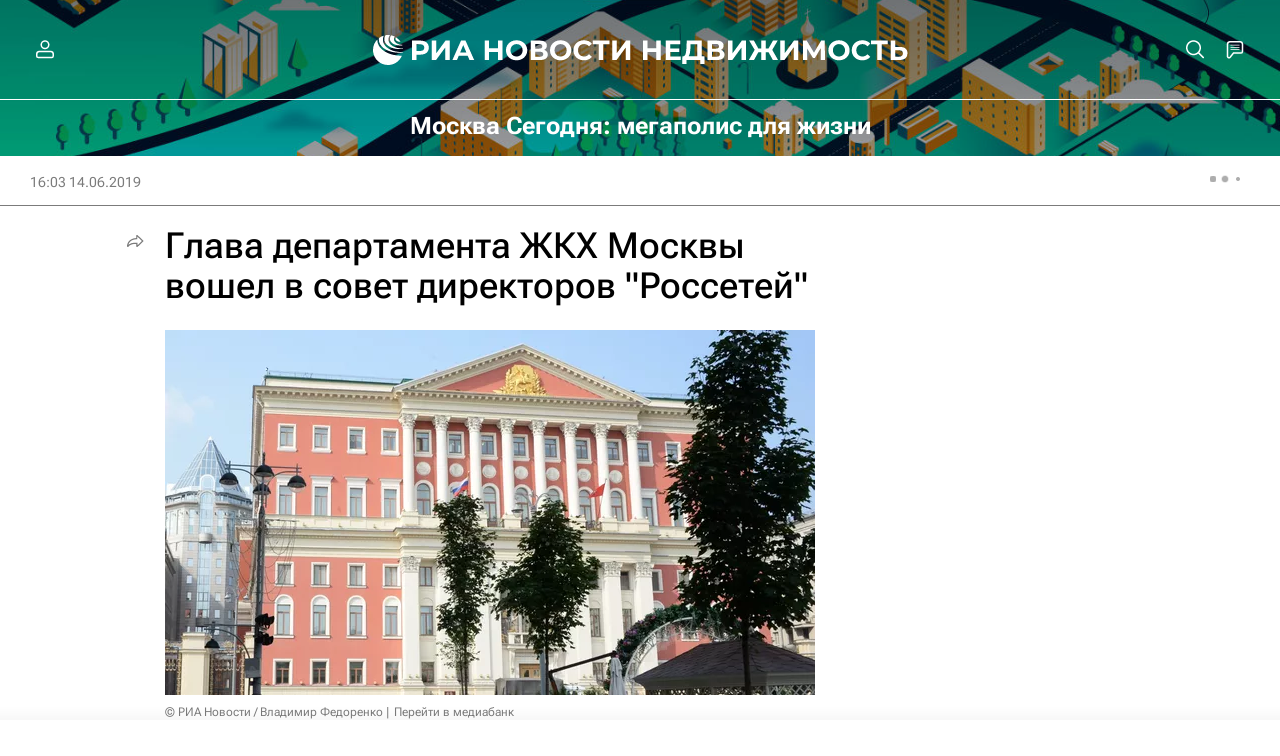

--- FILE ---
content_type: text/html
request_url: https://tns-counter.ru/nc01a**R%3Eundefined*rian_ru/ru/UTF-8/tmsec=rian_ru/384876936***
body_size: 14
content:
10BC78056980F3ECG1770058732:10BC78056980F3ECG1770058732